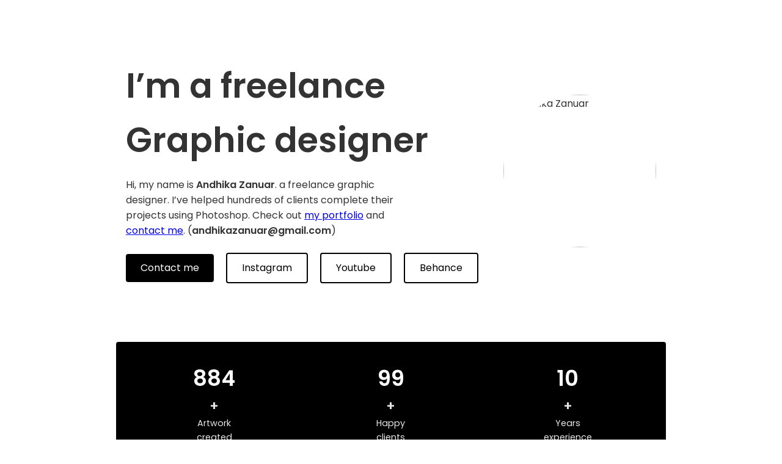

--- FILE ---
content_type: text/html; charset=UTF-8
request_url: https://www.zanuara.com/2017/08/photoshop-cc-2017-tutorial-photo-art.html
body_size: 5134
content:
<html><head><meta name='google-adsense-platform-account' content='ca-host-pub-1556223355139109'/>
<meta name='google-adsense-platform-domain' content='blogspot.com'/>
<!-- --><style type="text/css">@import url(//www.blogger.com/static/v1/v-css/navbar/3334278262-classic.css);
div.b-mobile {display:none;}
</style>

</head><body><script type="text/javascript">
    function setAttributeOnload(object, attribute, val) {
      if(window.addEventListener) {
        window.addEventListener('load',
          function(){ object[attribute] = val; }, false);
      } else {
        window.attachEvent('onload', function(){ object[attribute] = val; });
      }
    }
  </script>
<div id="navbar-iframe-container"></div>
<script type="text/javascript" src="https://apis.google.com/js/platform.js"></script>
<script type="text/javascript">
      gapi.load("gapi.iframes:gapi.iframes.style.bubble", function() {
        if (gapi.iframes && gapi.iframes.getContext) {
          gapi.iframes.getContext().openChild({
              url: 'https://www.blogger.com/navbar/2975071835719844164?origin\x3dhttps://www.zanuara.com',
              where: document.getElementById("navbar-iframe-container"),
              id: "navbar-iframe"
          });
        }
      });
    </script><!-- Agar Google indexing dengan baik -->
<meta name="robots" content="index, follow">

<!-- Verifikasi Google Search Console (ganti kode sesuai yang diberikan Google) -->
<meta name="google-site-verification" content="google.com, pub-1195193680617420, DIRECT, f08c47fec0942fa0">

<!-- ======= START: GLOBAL STYLE ======= -->
<style>
/* Import font */
@import url('https://fonts.googleapis.com/css2?family=Poppins:wght@300;400;600&display=swap');

:root{
  --accent:#000;        /* ganti jika ingin warna utama lain */
  --accent-light:#ffffff;
  --font:'Poppins',sans-serif;
}

*{box-sizing:border-box;margin:0;padding:0}
body{
  font-family:var(--font);
  line-height:1.6;
  color:#333;
  background:#fff;
}

/* ===== HERO SECTION ===== */
.hero{
  display:flex;
  flex-wrap:wrap;
  align-items:center;
  gap:3rem;
  max-width:900px;
  margin:2rem auto 4rem;
  padding:4rem 1rem 2rem;
}

.hero-text{
  flex:1 1 350px;
}

.hero-text h1{
  font-size:clamp(2.2rem,5vw,3.5rem);
  font-weight:600;
  margin-bottom:1rem;
}

.hero-text p{
  font-size:1rem;
  margin-bottom:1.5rem;
  max-width:480px;
}

.hero-btns a{
  display:inline-block;
  padding:0.65rem 1.5rem;
  border-radius:4px;
  font-size:1rem;
  margin-right:1rem;
  text-decoration:none;
  transition:all .25s ease;
}

.hero-btns a.primary{
  background:var(--accent);
  color:var(--accent-light);
}

.hero-btns a.primary:hover{
  opacity:.85;
}

.hero-btns a.outline{
  border:2px solid var(--accent);
  color:var(--accent);
}

.hero-btns a.outline:hover{
  background:var(--accent);
  color:var(--accent-light);
}

.hero-photo {
  width: 250px;
  height: 250px;
  border-radius: 50%;
  overflow: hidden;
  flex-shrink: 0;
  margin-left: -40px;
}

.hero-photo img {
  width: 100%;
  height: 100%;
  object-fit: cover;
}

/* ===== STATS BAR ===== */
.stats{
  background:var(--accent);
  color:var(--accent-light);
  display:flex;
  justify-content:space-around;
  flex-wrap:wrap;
  gap:1rem;
  padding:2rem 1rem;
  margin: 0 auto;
  max-width:900px;
  border-radius:4px;
}

.stat{
  text-align:center;
  min-width:120px;
}

.stat .number{
  font-size:2.2rem;
  font-weight:600;
}

.stat .label{
  font-size:0.9rem;
  opacity:.9;
}

/* ===== ABOUT TEXT ===== */
.about{
  max-width:900px;
  margin:2rem auto 4rem;
  padding:0 1rem;
  font-size:1.15rem;
}

/* ===== RESPONSIVE ===== */
@media(max-width:768px){
  .hero{
    flex-direction:column;
    text-align:center;
  }
  .hero-text p{margin-left:auto;margin-right:auto;}
  .hero-btns a{margin-bottom:.5rem;}
}
  
    /* gallery grid */
.gallery {
  display: flex;
  justify-content: center;
  align-items: center;
  padding: 0rem 0;
  margin-top: -30px;
}

.gallery .grid {
  display: grid;
  grid-template-columns: repeat(4, 1fr); /* 👈 4 kolom tetap */
  gap: 10px;
  width: 90%;
  max-width: 1100px;
}

.gallery .grid a {
  display: block;
  overflow: hidden;
  border-radius: 6px;
}

.gallery .grid img {
  width: 100%;
  aspect-ratio: 1 / 1; /* 👈 kotak */
  object-fit: cover;   /* isi kotak penuh */
  transition: transform 0.3s ease, opacity 0.3s ease;
}

/* efek hover */
.gallery .grid img:hover {
  transform: scale(1.05);
  opacity: 0.85;
}


@media (max-width: 768px) {
  .gallery .grid {
    grid-template-columns: repeat(2, 1fr); /* 2 kolom di HP */
  }
}

  
.footer {
  background: #fff; /* hitam elegan */
  color: #111;      /* kuning khas */
  text-align: center;
  padding: 2rem 1rem;
  margin-top: 1rem;
}

.footer-container {
  max-width: 500px;
  margin: 0 auto;
}

.footer-copy {
  font-size: 0.9rem;
  color: #111;
  margin-top: 1.5rem;
}

  
  #navbar-iframe {
height:0px;
visibility:hidden;
display:none
}
</style>
<!-- ======= END: GLOBAL STYLE ======= -->

<!-- ======= START: PAGE CONTENT ======= -->
<section class="hero">
  <div class="hero-text">
    <h1>I’m a freelance<br>Graphic designer</h1>
    <p>Hi, my name is <strong>Andhika Zanuar</strong>. a freelance graphic designer. I’ve helped hundreds of clients complete their projects using Photoshop. Check out <a href="https://www.instagram.com/andhikazanuar">my portfolio</a> and <a href="https://wa.me/6282244617975">contact me</a>. (<strong>andhikazanuar@gmail.com</strong>)</p>
    <div class="hero-btns">
      <a href="https://wa.me/6282244617975" class="primary">Contact me</a>
      <a href="https://www.instagram.com/andhikazanuar" class="outline">Instagram</a>
      <a href="https://www.youtube.com/andhikazanuar" class="outline">Youtube</a>
      <a href="https://www.behance.net/andhikazanuar" class="outline">Behance</a>
    </div>
  </div>
  
    <div class="hero-photo">
    <img src="https://i.pinimg.com/1200x/d2/5a/c0/d25ac0afb4f275da8f906593288ec86a.jpg" alt="Andhika Zanuar">
  </div>
  
</section>

<section class="stats" id="stats">
  <div class="stat">
    <div class="number" data-target="999">0</div>
    <div class="label"><h1>+</h1>Artwork<br>created</div>
  </div>
  <div class="stat">
    <div class="number" data-target="99">0</div>
    <div class="label"><h1>+</h1>Happy<br>clients</div>
  </div>
  <div class="stat">
    <div class="number" data-target="10">0</div>
    <div class="label"><h1>+</h1>Years<br>experience</div>
  </div>
</section>

<section class="about">
  <h1>About Me</h1>
  <p>Hi! I’m <strong>Andhika Zanuar</strong>, a freelance graphic designer dedicated to helping brands, businesses, and individuals stand out through captivating visuals. With over 10 years of experience, I’ve worked on a wide range of projects, from social media designs, posters, banners, to creative photo manipulations.</p>
  <p><br></p>
  <p>I believe design is not just about aesthetics, it’s about communicating the right message and building an emotional connection with your audience.</p>
  <p><br></p>
  <p>Email: <strong>andhikazanuar@gmail.com</strong></p>
  <p>Whatsapp: <strong>+6282244617975</strong></p>
  <p>Address: <strong>Madiun, Indonesia</strong></p>
  
  <hr style="margin: 30px 0;">
  <h1>Services</h1>
  <p>Here are some of the services I offer:</p>
  <p><br></p>
  <p><strong>Photo Manipulation</strong></p>
<ul style="padding-left: 30px;">
  <li>Transform your photos into creative and cinematic artworks.</li>
</ul>
  <p><br></p>
    <p><strong>Poster & Cover Design</strong></p>
<ul style="padding-left: 30px;">
  <li>Eye-catching designs for events, music, movies, or promotions.</li>
</ul>
  <p><br></p>
      <p><strong>Retouching & Enhancement</strong></p>
<ul style="padding-left: 30px;">
  <li>Clean up portraits, adjust colors, and give your images a professional finish.</li>
</ul>
  <p><br></p>
        <p><strong>Background Removal & Replacement</strong></p>
<ul style="padding-left: 30px;">
  <li>Replacement. Perfect cutouts and seamless new backgrounds.</li>
</ul>
  <p><br></p>
      <p><strong>Composite Artwork</strong></p>
<ul style="padding-left: 30px;">
  <li>Combine multiple elements to create surreal or fantasy scenes.</li>
</ul>
  <p><br></p>
      <p><strong>Custom Requests</strong></p>
<ul style="padding-left: 30px;">
  <li>Have a unique idea? Feel free to reach out. I’m always open to new ideas!</li>
</ul>
    <hr style="margin: 30px 0;">
  <h1>Why Work With Me?</h1>
<ul style="padding-left: 30px;">
  <li> Fast & transparent communication</li>
  <li> Revisions until you're satisfied</li>
  <li> Print-ready & web-ready files</li>
  <li> Always meet deadlines</li>
</ul>
  <p><br></p>
  <h1>Let’s Work Together</h1>
  
  
  
<p>Have a project or creative idea you want to bring to life?</p>
<p>Click the <strong>Contact me</strong> button above or send an email to <strong>andhikazanuar@gmail.com</strong></p>
<p>I’d love to help make it happen.</p>
</section>

<section class="about">
  <h1>Portfolio</h1>
  </section>

    <!-- GALLERY -->
<section class="gallery" aria-label="portfolio">
  <div class="grid">
    <a href="https://www.behance.net/gallery/240757507/Welcoming-Christmas" target="_blank"><img src="https://i.pinimg.com/1200x/ce/44/e4/ce44e40030f28fbf59d87a6a2039d7d6.jpg" alt="portfolio 1"></a>
    <a href="https://www.behance.net/gallery/239524607/Santas-Last-Minute-Christmas-Train" target="_blank"><img src="https://i.pinimg.com/1200x/7b/0f/c2/7b0fc2f0a80460e335f858dd4a843422.jpg" alt="portfolio 1"></a>
    <a href="https://www.behance.net/gallery/240246577/Magical-Gifts-Christmas-Fantasy-Photo-Manipulation" target="_blank"><img src="https://i.pinimg.com/1200x/0c/e3/ad/0ce3adf45862b57ee3d480f3a8dc7f4b.jpg" alt="portfolio 1"></a>
    <a href="https://www.behance.net/gallery/237333295/The-Reapers-Road-Dark-Halloween-Manipulation" target="_blank"><img src="https://i.pinimg.com/1200x/5b/f1/3b/5bf13bb6d6c26f736f2eb5afb5fcabc2.jpg" alt="portfolio 1"></a>
    <a href="https://www.behance.net/gallery/240607171/Grim-Reaper-Apocalypse-Photoshop-Manipulation" target="_blank"><img src="https://i.pinimg.com/1200x/4a/85/0e/4a850e1cde3f1533adfe421fec822abd.jpg" alt="portfolio 1"></a>
    <a href="https://www.behance.net/gallery/237086939/The-Last-Breath-Dark-Photo-Manipulation" target="_blank"><img src="https://i.pinimg.com/1200x/c0/15/03/c01503599b37cabed02741d971203319.jpg" alt="portfolio 1"></a>
    <a href="https://www.behance.net/gallery/236974219/The-Devils-Deal-Photoshop-Dark-Art-Manipulation" target="_blank"><img src="https://i.pinimg.com/1200x/25/04/7e/25047edad9c097a924ca2f45c1114c3e.jpg" alt="portfolio 1"></a>
    <a href="https://www.behance.net/gallery/236865403/Galactic-Imagination-Surreal-Space-Exploration-Poster" target="_blank"><img src="https://i.pinimg.com/1200x/10/ee/84/10ee849d51940ed717964b86aeb83f88.jpg" alt="portfolio 1"></a>
    <a href="https://www.behance.net/gallery/235595469/Explosive-Photo-Manipulation-TNT-Concept-Art" target="_blank"><img src="https://i.pinimg.com/1200x/1c/e2/b7/1ce2b704675df656fdf8885629f4730d.jpg" alt="portfolio 2"></a>
    <a href="https://www.behance.net/gallery/239663407/The-Iron-Winged-Angel-Surreal-Concept-Art" target="_blank"><img src="https://i.pinimg.com/1200x/d2/51/e2/d251e230d775135389c10ebf4027ebd8.jpg" alt="portfolio 2"></a>
    <a href="https://www.behance.net/gallery/236448149/Golden-Crime-A-Deadly-Fortune" target="_blank"><img src="https://i.pinimg.com/1200x/f9/1b/c3/f91bc377787065bff0d1a27f8a4c8772.jpg" alt="portfolio 2"></a>
    <a href="https://www.behance.net/gallery/238565205/Cosmic-Power-Manipulation-Portrait" target="_blank"><img src="https://i.pinimg.com/1200x/f2/4c/7f/f24c7fb75c9906606a8838ec4365f86f.jpg" alt="portfolio 1"></a>
    <a href="https://www.behance.net/gallery/236627141/Knockout-Boxing-Poster-Design" target="_blank"><img src="https://i.pinimg.com/1200x/53/37/07/53370777e3898994f16101bbda66baae.jpg" alt="portfolio 1"></a>
    <a href="https://www.behance.net/gallery/236952131/Glow-of-Strength-Photoshop-Poster" target="_blank"><img src="https://i.pinimg.com/1200x/38/f6/b9/38f6b92d2794325d67f4e2c843b179b6.jpg" alt="portfolio 1"></a>
    <a href="https://www.behance.net/gallery/237556209/Burning-Identity-Photoshop-Lighting-Manipulation" target="_blank"><img src="https://i.pinimg.com/1200x/a9/88/8f/a9888fa9b999cd1cac96ee00cf5acb5b.jpg" alt="portfolio 1"></a>
    <a href="https://www.behance.net/gallery/237623523/Steve-Harvey-Caricature-Comedy-Poster-Design" target="_blank"><img src="https://i.pinimg.com/1200x/50/7d/6a/507d6a6a94dc6ee1196e592420027c62.jpg" alt="portfolio 1"></a>
    <a href="https://www.behance.net/gallery/236796401/Glowing-Messi-Jersey-Poster-Design" target="_blank"><img src="https://i.pinimg.com/1200x/75/85/8a/75858a018b2ac88b7cb9072ff83a343d.jpg" alt="portfolio 1"></a>
    <a href="https://www.behance.net/gallery/237790769/Old-Truck-Cinematic-Photoshop-Art" target="_blank"><img src="https://i.pinimg.com/1200x/36/6f/d9/366fd904e279a2f8508fc28be8a8b57e.jpg" alt="portfolio 1"></a>
    <a href="https://www.behance.net/gallery/236704747/Adventure-Awaits-Travel-Poster-Photo-Manipulation" target="_blank"><img src="https://i.pinimg.com/1200x/a9/fe/11/a9fe11bde576db20d93c6d7b1babdd06.jpg" alt="portfolio 1"></a>
    <a href="https://www.behance.net/gallery/236664769/Surreal-TV-Head-with-Eye-Photoshop-Manipulation" target="_blank"><img src="https://i.pinimg.com/1200x/8a/84/8e/8a848ea3d5bd6314c89e85e201710042.jpg" alt="portfolio 1"></a>
    <a href="https://www.behance.net/gallery/235733189/Retro-TV-Room-Photoshop-Manipulation" target="_blank"><img src="https://i.pinimg.com/1200x/98/9b/03/989b0342f078f65e8bb610b37b99316e.jpg" alt="portfolio 2"></a>
    <a href="https://www.behance.net/gallery/235662783/Skate-Free-Photoshop-Poster-Design" target="_blank"><img src="https://i.pinimg.com/1200x/46/32/f9/4632f97c5d2907992f58e32b686dc902.jpg" alt="portfolio 2"></a>
    <a href="https://www.behance.net/gallery/237403117/Mazda-6-Red-Elegance" target="_blank"><img src="https://i.pinimg.com/1200x/21/fb/20/21fb200e611db6a292c49902b9a62fa9.jpg" alt="portfolio 2"></a>
    <a href="https://www.behance.net/gallery/237478959/Drowning-in-Silence-Surreal-Underwater-Portrait" target="_blank"><img src="https://i.pinimg.com/1200x/c5/b5/de/c5b5de97e5e0bd5d523fc8263661f54a.jpg" alt="portfolio 2"></a>
    <a href="https://www.behance.net/gallery/238472133/Haunted-Doll-in-Abandoned-Room" target="_blank"><img src="https://i.pinimg.com/1200x/c9/7f/95/c97f95cf60343c632cbedad8e73ffdc5.jpg" alt="portfolio 2"></a>
    <a href="https://www.behance.net/gallery/239128149/Magic-Spellcasting-Scene-Fantasy-Photo-Manipulation" target="_blank"><img src="https://i.pinimg.com/1200x/0c/08/1d/0c081d51813ab88c966a165ed56e86a4.jpg" alt="portfolio 2"></a>
    <a href="https://www.behance.net/gallery/240004091/Cyberpunk-Night-Stroll-Photoshop-Manipulation" target="_blank"><img src="https://i.pinimg.com/1200x/d8/56/3f/d8563fc3353f975196a1cb34826f574f.jpg" alt="portfolio 2"></a>
  </div>
</section>


<footer class="footer">
  <div class="footer-container">
<p class="footer-copy">&copy; 2025 Andhika Zanuar. All Rights Reserved.</p>
  </div>
</footer>



<!-- ======= END: PAGE CONTENT ======= -->

<!-- (Opsional) Counter Animation -->
<script>
window.addEventListener('DOMContentLoaded', ()=> {
  const stats=document.querySelectorAll('.number');
  stats.forEach(num=>{
    const update=()=>{
      const target=+num.getAttribute('data-target');
      const current=+num.innerText;
      const increment = Math.ceil(target/80); // durasi ~1.5‑2 s
      if(current<target){
        num.innerText=current+increment;
        setTimeout(update,30);
      }else{
        num.innerText=target;
      }
    };
    update();
  });
});
</script>
</body></html>